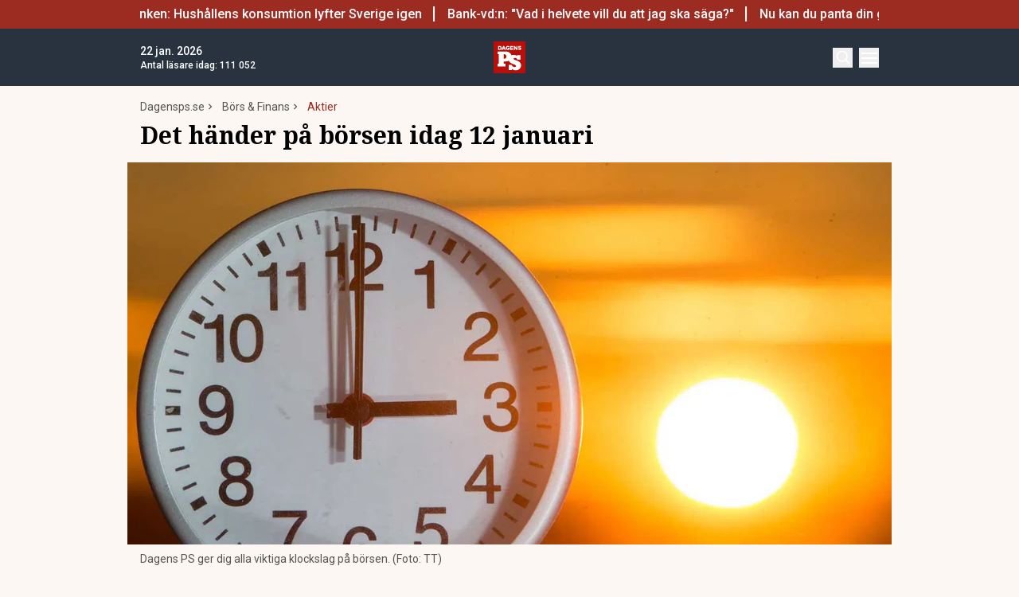

--- FILE ---
content_type: text/javascript
request_url: https://www.dagensps.se/_next/static/TBd5s9ra9BxEWKfCd1wAo/_ssgManifest.js
body_size: -164
content:
self.__SSG_MANIFEST=new Set(["\u002F","\u002F404","\u002F500","\u002F[...params]","\u002Fauthor\u002F[...params]","\u002Fbors\u002Fvalutor\u002F[slug]","\u002Fborskurs\u002F[slug]","\u002Ffel","\u002Findex\u002F[slug]","\u002Ftag\u002F[...params]"]);self.__SSG_MANIFEST_CB&&self.__SSG_MANIFEST_CB()

--- FILE ---
content_type: text/javascript
request_url: https://www.dagensps.se/_next/static/chunks/pages/author/%5B...params%5D-20da7d61e565d601.js
body_size: 645
content:
(self.webpackChunk_N_E=self.webpackChunk_N_E||[]).push([[997],{6740:function(e,t,r){(window.__NEXT_P=window.__NEXT_P||[]).push(["/author/[...params]",function(){return r(3241)}])},6204:function(e,t,r){"use strict";var n=r(5893),a=r(7311),s=r(9008),o=r.n(s),p=r(1163);t.Z=e=>{let{htmlString:t,noindex:r}=e,s=(0,p.useRouter)().asPath.includes("/video/"),i=(0,a.ZP)(t),c=Array.isArray(i)?i.map(e=>{if("meta"===e.type&&"robots"===e.props.name&&r){let t={...e.props,content:"noindex, nofollow"};return{...e,props:t}}if("link"===e.type&&"canonical"===e.props.rel&&s){let t=e.props.href;return t.includes("/video/")||(t=t.replace(/\/$/,"")+"/video/"),{...e,props:{...e.props,href:t}}}return"title"===e.type&&s&&"string"==typeof e.props.children&&!e.props.children.startsWith("Se videon:")?{...e,props:{...e.props,children:"Se videon: ".concat(e.props.children)}}:e}):i;return(0,n.jsx)(o(),{children:c})}},3241:function(e,t,r){"use strict";r.r(t),r.d(t,{__N_SSG:function(){return i}});var n=r(5893),a=r(921),s=r(7641),o=r(1247),p=r(6204),i=!0;t.default=e=>(0,n.jsxs)(n.Fragment,{children:[e.page.yoast_data.html&&(0,n.jsx)(p.Z,{htmlString:e.page.yoast_data.html.replace('<meta property="og:type" content="article" />','<meta property="og:type" content="website" />')}),(0,n.jsx)(o.Z,{headerMenu:e.headerMenu,sidebarMenu:e.headerMenu,footerMenu:e.footerMenu,children:(0,n.jsx)(s.Z,{title:e.page.author.display_name,author:e.page.author,articles:e.page.articles,total:e.page.author.count,page:e.pageNumber,sidebar:(0,n.jsxs)("div",{className:"flex flex-col space-y-8",children:[(0,n.jsx)(a.Z,{id:"dagensps_tws1"}),(0,n.jsx)("div",{style:{position:"sticky",top:"calc(var(--header-wrapper-height) + 10px)"},children:(0,n.jsx)(a.Z,{id:"dagensps_tws2"})})]})})})]})}},function(e){e.O(0,[228,445,273,247,641,888,774,179],function(){return e(e.s=6740)}),_N_E=e.O()}]);

--- FILE ---
content_type: text/javascript
request_url: https://www.dagensps.se/_next/static/chunks/pages/index-2cfaf24aecf76ca0.js
body_size: 3581
content:
(self.webpackChunk_N_E=self.webpackChunk_N_E||[]).push([[405],{8312:function(e,t,r){(window.__NEXT_P=window.__NEXT_P||[]).push(["/",function(){return r(3960)}])},7298:function(e,t,r){"use strict";r.d(t,{Z:function(){return w}});var n=r(5893),i=r(2837),s=r(6961),o=r(3390),a=r(3967),c=r.n(a),l=r(5675),u=r.n(l),p=r(1664),d=r.n(p),h=r(3320);let f=e=>{e.is_sponsored&&(0,s.G7)({title:e.title,slug:e.slug})};var m=e=>{var t;let{article:r,titleClass:s,imageClass:a,preambleClass:l,contentClass:p,wrapperClass:m,imageProps:v}=e;if(!r)return null;let g=null==r?void 0:null===(t=r.custom_fields)||void 0===t?void 0:t.video_id,x=g?"https://dagensps.bbvms.com/mediaclip/".concat(g,"/pthumbnail/976/549.jpg"):r.image.src||"/images/article-placeholder.svg";return(0,n.jsx)(h.Z,{threshold:1,onAppear:()=>f(r),children:(0,n.jsxs)(d(),{href:r.slug,className:c()(m||"flex flex-col space-y-2"),children:[x&&(0,n.jsxs)("div",{className:c()(a||"relative aspect-w-2 aspect-h-1 top-0"),children:[(0,n.jsx)(u(),{src:x,unoptimized:x.endsWith(".svg"),alt:r.image.alt,fill:!0,quality:100,className:"object-cover object-top",placeholder:i.cl,sizes:(0,o.G)({desktop:"980px",tablet:"980px",mobile:"100vw"}),...v}),g&&(0,n.jsx)("div",{className:"flex items-center justify-center !h-full",children:(0,n.jsx)(u(),{src:"/images/ps_playbutton.svg",unoptimized:!0,alt:"Spela klippet",width:70,height:70,className:"w-[70px] backdrop-blur-lg rounded-full hover:scale-110"})})]}),(0,n.jsxs)("div",{className:c()(p||"flex flex-col space-y-2"),children:[(0,n.jsx)("h2",{className:c()(s||"text-lg md:text-xl line-clamp-2"),children:r.title}),(null==r?void 0:r.excerpt)&&(0,n.jsx)("p",{className:c()(l||"hidden"),children:r.excerpt})]})]})})},v=r(3976),g=r(2714);let x=e=>{e.is_sponsored&&(0,s.G7)({title:e.title,slug:e.slug})};var y=e=>{var t,r,s;let{article:o,titleClass:a,imageClass:l,imageProps:p,hideCategory:f,hideDate:m,preambleClass:y}=e,w=(0,v.p)(o.published),j=null==o?void 0:null===(t=o.custom_fields)||void 0===t?void 0:t.video_id,b=j?"https://dagensps.bbvms.com/mediaclip/".concat(j,"/pthumbnail/976/549.jpg"):o.image.src||"/images/article-placeholder.svg";return(0,n.jsx)(h.Z,{threshold:1,onAppear:()=>x(o),children:(0,n.jsxs)(d(),{href:o.slug,className:"flex space-x-2",children:[(0,n.jsxs)("div",{className:c()(l||"relative"),children:[(0,n.jsx)(u(),{src:b,unoptimized:b.endsWith(".svg"),alt:o.image.alt,className:"object-cover max-w-none w-[76px] h-[76px]",width:"152",height:"152",quality:100,placeholder:i.cl,...p}),j&&(0,n.jsx)("div",{className:"flex items-center justify-center absolute top-1/2 left-1/2 transform -translate-x-1/2 -translate-y-1/2",children:(0,n.jsx)(u(),{src:"/images/ps_playbutton.svg",unoptimized:!0,alt:"Spela klippet",width:30,height:30,className:"w-[30px] backdrop-blur-lg rounded-full hover:scale-110"})})]}),(0,n.jsxs)("div",{className:"flex flex-col justify-center",children:[!f&&(null===(r=o.primary_category)||void 0===r?void 0:r.name)&&(0,n.jsx)("span",{className:"text-orange text-xs uppercase",children:null===(s=o.primary_category)||void 0===s?void 0:s.name}),(0,n.jsx)("h2",{className:c()(a||"line-clamp-2"),children:o.title}),(0,n.jsx)("p",{className:c()(y||"hidden"),children:o.excerpt}),!m&&(0,n.jsxs)("div",{className:"flex text-text-secondary text-sm space-x-1 items-center",children:[(0,n.jsx)(g.f,{}),(0,n.jsx)("span",{children:w})]})]})]})})},w=e=>{let{size:t,...r}=e;return"large"===t?(0,n.jsx)(m,{...r}):"small"===t?(0,n.jsx)(y,{...r}):null}},3320:function(e,t,r){"use strict";r.d(t,{Z:function(){return o}});var n=r(5893),i=r(7294),s=(e,t)=>{let[r,n]=(0,i.useState)(!1);return(0,i.useEffect)(()=>{let r=new IntersectionObserver(e=>{let[t]=e;n(t.isIntersecting)},t);return e.current&&r.observe(e.current),()=>{e.current&&r.unobserve(e.current)}},[]),r},o=e=>{let{onAppear:t,children:r,rootMargin:o,threshold:a}=e,c=(0,i.useRef)(null),l=s(c,{rootMargin:o,threshold:a});return(0,i.useEffect)(()=>{l&&t()},[t,l]),(0,n.jsx)("div",{ref:c,children:r})}},3960:function(e,t,r){"use strict";r.r(t),r.d(t,{__N_SSG:function(){return u},default:function(){return p}});var n=r(5893),i=r(958),s=r(6204);r(5255),r(2837);var o=r(7294),a=r(9673),c=r(1247),l=e=>(0,n.jsxs)(o.Suspense,{fallback:(0,n.jsx)("div",{}),children:[e.page.yoast_data.html&&(0,n.jsx)(s.Z,{htmlString:e.page.yoast_data.html.replace('<meta property="og:type" content="article" />','<meta property="og:type" content="website" />')}),(0,n.jsx)(c.Z,{headerMenu:e.headerMenu,sidebarMenu:e.headerMenu,footerMenu:e.footerMenu,tickerArticles:e.tickerArticles,extraArticle:e.extra,children:(0,n.jsx)(a.Z,{className:"p-4",children:(0,n.jsx)(i.Z,{className:"flex flex-col space-y-4 md:space-y-8",items:e.page.page_builder,pageUrl:"https://www.dagensps.se"})})})]}),u=!0,p=e=>(0,n.jsx)(l,{...e})},3390:function(e,t,r){"use strict";r.d(t,{G:function(){return a},o:function(){return c}});var n=r(2837);let i=["https://dagensps.fra1.cdn.digitaloceanspaces.com","https://dagensps.rlvnc.cloud","https://www.dagensps.se"],s="https://images.dagensps.se",o=e=>{let t=e.trim().match(/^(\d+(?:\.\d+)?)px$/);return t?Number(t[1]):null},a=e=>{let{mobile:t,tablet:r,desktop:i}=e,s=n.j$.sm,a=n.j$.xl,c=o(r),l=o(i);null!=c&&a<c&&(a=c),null!=l&&a<l&&(a=l);let u=[];return t&&u.push("(max-width: ".concat(null!=c?Math.max(s,c):s,"px) ").concat(t)),r&&u.push("(max-width: ".concat(a,"px) ").concat(r)),i&&u.push(i),u.join(", ")},c=(e,t,r)=>{if(!s)return e;let n=function(e){for(let t of i)if(e.startsWith(t))return e.replace(t,"");let t=e.match(/^https:\/\/([a-zA-Z0-9-]+)\.bbvms\.com(\/.*)?$/);return t?t[2]||"/":e.startsWith("/")?e:"/".concat(e)}(e),o=s?new URL(n,s):new URL(n);return o.searchParams.set("width",String(r)),o.searchParams.set("quality",String(null!=t?t:75)),o.searchParams.set("aspect_ratio","2:1"),o.toString()}},461:function(e,t,r){"use strict";r.d(t,{Z:function(){return l}});var n=r(7294),i=r(8087);function s(e,t){void 0===t&&(t={});var r,n=e&&"j"===e[0]&&":"===e[1]?e.substr(2):e;if(void 0===(r=t.doNotParse)&&(r=!n||"{"!==n[0]&&"["!==n[0]&&'"'!==n[0]),!r)try{return JSON.parse(n)}catch(e){}return e}var o=function(){return(o=Object.assign||function(e){for(var t,r=1,n=arguments.length;r<n;r++)for(var i in t=arguments[r])Object.prototype.hasOwnProperty.call(t,i)&&(e[i]=t[i]);return e}).apply(this,arguments)},a=function(){function e(e,t){var r=this;this.changeListeners=[],this.HAS_DOCUMENT_COOKIE=!1,this.cookies="string"==typeof e?i.Q(e,t):"object"==typeof e&&null!==e?e:{},new Promise(function(){r.HAS_DOCUMENT_COOKIE="object"==typeof document&&"string"==typeof document.cookie}).catch(function(){})}return e.prototype._updateBrowserValues=function(e){this.HAS_DOCUMENT_COOKIE&&(this.cookies=i.Q(document.cookie,e))},e.prototype._emitChange=function(e){for(var t=0;t<this.changeListeners.length;++t)this.changeListeners[t](e)},e.prototype.get=function(e,t,r){return void 0===t&&(t={}),this._updateBrowserValues(r),s(this.cookies[e],t)},e.prototype.getAll=function(e,t){void 0===e&&(e={}),this._updateBrowserValues(t);var r={};for(var n in this.cookies)r[n]=s(this.cookies[n],e);return r},e.prototype.set=function(e,t,r){var n;"object"==typeof t&&(t=JSON.stringify(t)),this.cookies=o(o({},this.cookies),((n={})[e]=t,n)),this.HAS_DOCUMENT_COOKIE&&(document.cookie=i.q(e,t,r)),this._emitChange({name:e,value:t,options:r})},e.prototype.remove=function(e,t){var r=t=o(o({},t),{expires:new Date(1970,1,1,0,0,1),maxAge:0});this.cookies=o({},this.cookies),delete this.cookies[e],this.HAS_DOCUMENT_COOKIE&&(document.cookie=i.q(e,"",r)),this._emitChange({name:e,value:void 0,options:t})},e.prototype.addChangeListener=function(e){this.changeListeners.push(e)},e.prototype.removeChangeListener=function(e){var t=this.changeListeners.indexOf(e);t>=0&&this.changeListeners.splice(t,1)},e}(),c=n.createContext(new a);function l(e){var t=(0,n.useContext)(c);if(!t)throw Error("Missing <CookiesProvider>");var r=t.getAll(),i=(0,n.useState)(r),s=i[0],o=i[1],a=(0,n.useRef)(s);return"undefined"!=typeof window&&void 0!==window.document&&void 0!==window.document.createElement&&(0,n.useLayoutEffect)(function(){function r(){var r=t.getAll();(function(e,t,r){if(!e)return!0;for(var n=0;n<e.length;n++){var i=e[n];if(t[i]!==r[i])return!0}return!1})(e||null,r,a.current)&&o(r),a.current=r}return t.addChangeListener(r),function(){t.removeChangeListener(r)}},[t]),[s,(0,n.useMemo)(function(){return t.set.bind(t)},[t]),(0,n.useMemo)(function(){return t.remove.bind(t)},[t])]}c.Provider,c.Consumer},8087:function(e,t){"use strict";t.Q=function(e,t){if("string"!=typeof e)throw TypeError("argument str must be a string");for(var n={},i=e.split(";"),s=(t||{}).decode||r,o=0;o<i.length;o++){var a=i[o],c=a.indexOf("=");if(!(c<0)){var l=a.substring(0,c).trim();if(void 0==n[l]){var u=a.substring(c+1,a.length).trim();'"'===u[0]&&(u=u.slice(1,-1)),n[l]=function(e,t){try{return t(e)}catch(t){return e}}(u,s)}}}return n},t.q=function(e,t,r){var s=r||{},o=s.encode||n;if("function"!=typeof o)throw TypeError("option encode is invalid");if(!i.test(e))throw TypeError("argument name is invalid");var a=o(t);if(a&&!i.test(a))throw TypeError("argument val is invalid");var c=e+"="+a;if(null!=s.maxAge){var l=s.maxAge-0;if(isNaN(l)||!isFinite(l))throw TypeError("option maxAge is invalid");c+="; Max-Age="+Math.floor(l)}if(s.domain){if(!i.test(s.domain))throw TypeError("option domain is invalid");c+="; Domain="+s.domain}if(s.path){if(!i.test(s.path))throw TypeError("option path is invalid");c+="; Path="+s.path}if(s.expires){if("function"!=typeof s.expires.toUTCString)throw TypeError("option expires is invalid");c+="; Expires="+s.expires.toUTCString()}if(s.httpOnly&&(c+="; HttpOnly"),s.secure&&(c+="; Secure"),s.sameSite)switch("string"==typeof s.sameSite?s.sameSite.toLowerCase():s.sameSite){case!0:case"strict":c+="; SameSite=Strict";break;case"lax":c+="; SameSite=Lax";break;case"none":c+="; SameSite=None";break;default:throw TypeError("option sameSite is invalid")}return c};var r=decodeURIComponent,n=encodeURIComponent,i=/^[\u0009\u0020-\u007e\u0080-\u00ff]+$/}},function(e){e.O(0,[228,445,273,247,834,888,774,179],function(){return e(e.s=8312)}),_N_E=e.O()}]);